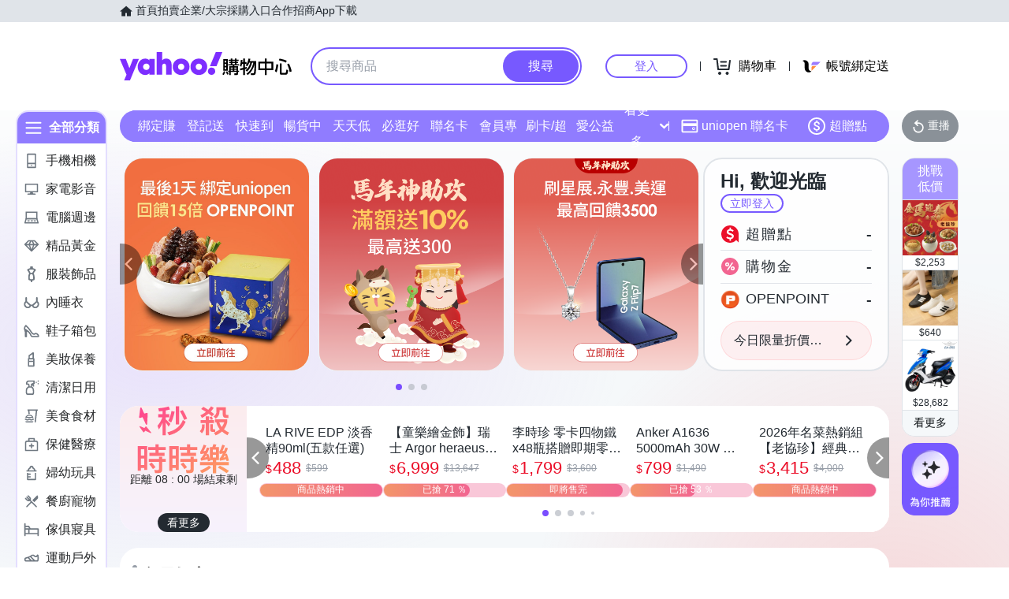

--- FILE ---
content_type: application/javascript; charset=utf-8
request_url: https://bw.scupio.com/ssp/initid.aspx?mode=L&cb=0.5907250860835336&mid=0
body_size: 247
content:
cb({'id':'CDL20260126101007718107'});